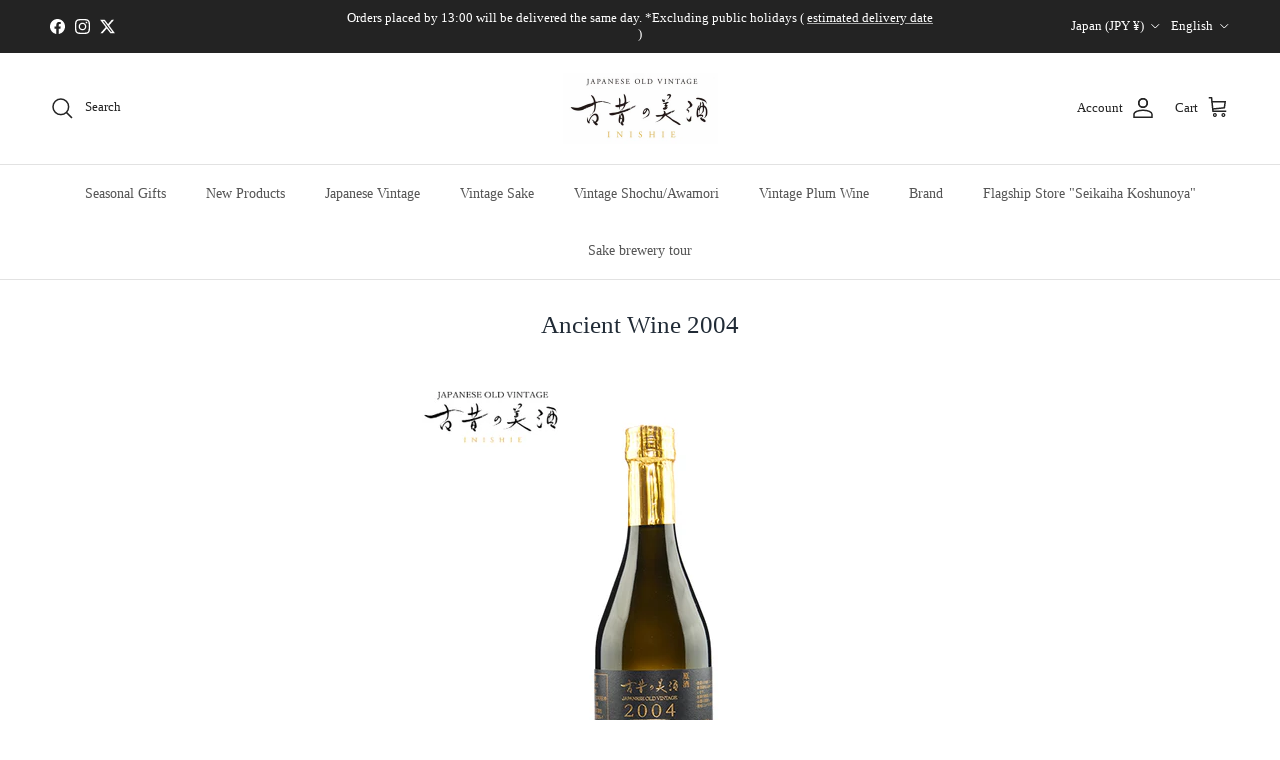

--- FILE ---
content_type: text/css
request_url: https://cdn.shopify.com/extensions/019c0339-94a6-77aa-8d71-551a02ad9675/term-of-use-checkbox-445/assets/common.css?v=1769605855
body_size: -128
content:
.term-of-use-checkbox {
  display: flex;
  align-items: center;
  width: 100%;
}

.term-of-use-checkbox-input {
  margin: 0 10px 0 5px;
  min-width: 20px;
  width: 20px;
  max-width: 20px;
  -webkit-appearance: checkbox;
  z-index: 1;
}

.term-of-use-checkbox-txt {
  text-align: left;
  z-index: 1;
}

/* PC用のスタイル */
@media (min-width: 1024px) {
  .checkbox-app-popup-content,
  .checkbox-app-error-dialog {
    position: fixed;
    top: 50%;
    left: 50%;
    transform: translate(-50%, -50%);
    width: 400px;
    padding: 20px;
    background-color: #fff;
    box-shadow: 0px 5px 10px rgba(0, 0, 0, 0.3);
    text-align: center;
    display: none;
    z-index: 9000;
    color: #303030;
  }
  .checkbox-app-close-btn {
    position: absolute;
    top: 12px;
    right: 12px;
    cursor: pointer;
    fill: rgb(100, 100, 100);
  }
}

/* モバイル用のスタイル */
@media (max-width: 1023px) {
  .checkbox-app-popup-content,
  .checkbox-app-error-dialog {
    position: fixed;
    width: 90%;
    top: 30%;
    left: 50%;
    transform: translate(-50%, -50%);
    background-color: #fff;
    padding: 20px;
    border-radius: 5px;
    box-shadow: 0px 0px 10px rgba(0, 0, 0, 0.5);
    text-align: center;
    display: none;
    z-index: 9000;
    color: #303030;
  }
  .checkbox-app-close-btn {
    position: absolute;
    top: 10px;
    right: 10px;
    cursor: pointer;
    fill: rgb(100, 100, 100);
  }
}

.checkbox-app-popup-content p {
  margin-top: 1em;
}

/* モーダルのオーバーレイ */
.modal-overlay-terms-of-use-checkbox {
  position: fixed;
  top: 0;
  left: 0;
  width: 100%;
  height: 100%;
  background-color: rgba(0, 0, 0, 0.7);
  z-index: 9999;
  display: none;
  justify-content: center;
  align-items: center;
}

/* PC用のスタイル */
@media (min-width: 1024px) {
  .modal-content {
    position: fixed;
    top: 50%;
    left: 50%;
    transform: translate(-50%, -50%);
    width: 400px;
    padding: 20px;
    background-color: #fff;
    box-shadow: 0px 5px 10px rgba(0, 0, 0, 0.3);
    text-align: center;
    color: #303030;
    z-index: 10000;
  }
}

/* モバイル用のスタイル */
@media (max-width: 1023px) {
  .modal-content {
    position: fixed;
    top: 30%;
    left: 50%;
    transform: translate(-50%, -50%);
    width: 90%;
    padding: 20px;
    background-color: #fff;
    box-shadow: 0px 0px 10px rgba(0, 0, 0, 0.5);
    text-align: center;
    color: #303030;
    z-index: 10000;
  }
}

input[type=checkbox]:before {
  background-image: none !important;
}
input[type=checkbox]:checked:before {
  background-color: transparent !important;
}